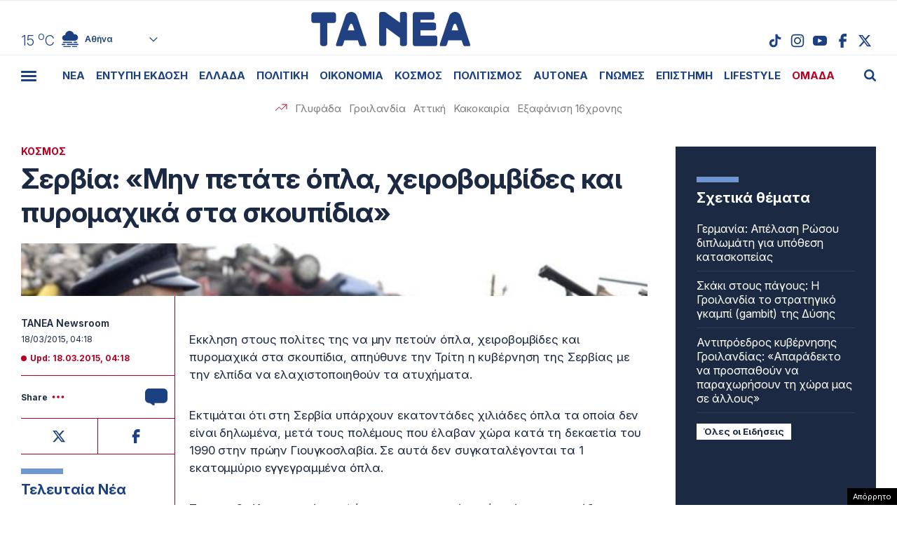

--- FILE ---
content_type: text/html; charset=UTF-8
request_url: https://www.tanea.gr/wp-content/themes/whsk_taneagr/weather_api.php
body_size: 449
content:
{"time":"202601221531","exp_time":"202601221831","cities":[{"cityName":"\u0391\u03b8\u03ae\u03bd\u03b1","cityCode":"Athens,GR","cityslug":"athensgr"},{"cityName":"\u0398\u03b5\u03c3\u03c3\u03b1\u03bb\u03bf\u03bd\u03af\u03ba\u03b7","cityCode":"Thessaloniki,GR","cityslug":"thessalonikigr"},{"cityName":"\u03a0\u03ac\u03c4\u03c1\u03b1","cityCode":"P\u00e1trai,GR","cityslug":"patragr"},{"cityName":"\u03a3\u03c0\u03ac\u03c1\u03c4\u03b7","cityCode":"Sparti,GR","cityslug":"spartigr"},{"cityName":"\u0399\u03c9\u03ac\u03bd\u03bd\u03b9\u03bd\u03b1","cityCode":"Ioannina,GR","cityslug":"ioanninagr"},{"cityName":"\u0397\u03c1\u03ac\u03ba\u03bb\u03b5\u03b9\u03bf","cityCode":"Heraklion,GR","cityslug":"herakliongr"},{"cityName":"\u039b\u03ac\u03c1\u03b9\u03c3\u03b1","cityCode":"Larissa,GR","cityslug":"larissagr"},{"cityName":"\u0392\u03cc\u03bb\u03bf\u03c2","cityCode":"Volos,GR","cityslug":"volosgr"},{"cityName":"\u039a\u03b1\u03b2\u03ac\u03bb\u03b1","cityCode":"Kavala,GR","cityslug":"kavalagr"},{"cityName":"\u0391\u03bb\u03b5\u03be\u03b1\u03bd\u03b4\u03c1\u03bf\u03cd\u03c0\u03bf\u03bb\u03b7","cityCode":"Alexandroupoli,GR","cityslug":"alexandroupoligr"},{"cityName":"\u03a3\u03ad\u03c1\u03c1\u03b5\u03c2","cityCode":"Serres,GR","cityslug":"serresgr"},{"cityName":"\u039a\u03b1\u03bb\u03b1\u03bc\u03ac\u03c4\u03b1","cityCode":"Kalamata,GR","cityslug":"kalamatagr"},{"cityName":"\u03a1\u03cc\u03b4\u03bf\u03c2","cityCode":"Rhodes,GR","cityslug":"rhodesgr"}],"weather":{"athensgr":{"temp_num":15,"temp_min":14,"temp_max":16,"temp_ico":"\/wp-content\/themes\/whsk_taneagr\/common\/imgs\/weather\/04d.svg"},"thessalonikigr":{"temp_num":9,"temp_min":8,"temp_max":10,"temp_ico":"\/wp-content\/themes\/whsk_taneagr\/common\/imgs\/weather\/04d.svg"},"patragr":{"temp_num":12,"temp_min":12,"temp_max":13,"temp_ico":"\/wp-content\/themes\/whsk_taneagr\/common\/imgs\/weather\/04d.svg"},"spartigr":{"temp_num":10,"temp_min":10,"temp_max":10,"temp_ico":"\/wp-content\/themes\/whsk_taneagr\/common\/imgs\/weather\/04d.svg"},"ioanninagr":{"temp_num":10,"temp_min":10,"temp_max":10,"temp_ico":"\/wp-content\/themes\/whsk_taneagr\/common\/imgs\/weather\/10d.svg"},"herakliongr":{"temp_num":15,"temp_min":15,"temp_max":18,"temp_ico":"\/wp-content\/themes\/whsk_taneagr\/common\/imgs\/weather\/02d.svg"},"larissagr":{"temp_num":8,"temp_min":8,"temp_max":8,"temp_ico":"\/wp-content\/themes\/whsk_taneagr\/common\/imgs\/weather\/10d.svg"},"volosgr":{"temp_num":8,"temp_min":6,"temp_max":8,"temp_ico":"\/wp-content\/themes\/whsk_taneagr\/common\/imgs\/weather\/04d.svg"},"kavalagr":{"temp_num":8,"temp_min":7,"temp_max":8,"temp_ico":"\/wp-content\/themes\/whsk_taneagr\/common\/imgs\/weather\/04d.svg"},"alexandroupoligr":{"temp_num":8,"temp_min":8,"temp_max":8,"temp_ico":"\/wp-content\/themes\/whsk_taneagr\/common\/imgs\/weather\/03d.svg"},"serresgr":{"temp_num":5,"temp_min":5,"temp_max":5,"temp_ico":"\/wp-content\/themes\/whsk_taneagr\/common\/imgs\/weather\/04d.svg"},"kalamatagr":{"temp_num":11,"temp_min":9,"temp_max":11,"temp_ico":"\/wp-content\/themes\/whsk_taneagr\/common\/imgs\/weather\/11d.svg"},"rhodesgr":{"temp_num":18,"temp_min":18,"temp_max":19,"temp_ico":"\/wp-content\/themes\/whsk_taneagr\/common\/imgs\/weather\/03d.svg"}}}

--- FILE ---
content_type: text/html; charset=utf-8
request_url: https://www.google.com/recaptcha/api2/anchor?ar=1&k=6LcvzzYUAAAAAM-7hY26OIp59EBA_BXz9lwgr1cY&co=aHR0cHM6Ly93d3cudGFuZWEuZ3I6NDQz&hl=en&v=PoyoqOPhxBO7pBk68S4YbpHZ&size=invisible&anchor-ms=20000&execute-ms=30000&cb=a9bq2ttittwx
body_size: 49323
content:
<!DOCTYPE HTML><html dir="ltr" lang="en"><head><meta http-equiv="Content-Type" content="text/html; charset=UTF-8">
<meta http-equiv="X-UA-Compatible" content="IE=edge">
<title>reCAPTCHA</title>
<style type="text/css">
/* cyrillic-ext */
@font-face {
  font-family: 'Roboto';
  font-style: normal;
  font-weight: 400;
  font-stretch: 100%;
  src: url(//fonts.gstatic.com/s/roboto/v48/KFO7CnqEu92Fr1ME7kSn66aGLdTylUAMa3GUBHMdazTgWw.woff2) format('woff2');
  unicode-range: U+0460-052F, U+1C80-1C8A, U+20B4, U+2DE0-2DFF, U+A640-A69F, U+FE2E-FE2F;
}
/* cyrillic */
@font-face {
  font-family: 'Roboto';
  font-style: normal;
  font-weight: 400;
  font-stretch: 100%;
  src: url(//fonts.gstatic.com/s/roboto/v48/KFO7CnqEu92Fr1ME7kSn66aGLdTylUAMa3iUBHMdazTgWw.woff2) format('woff2');
  unicode-range: U+0301, U+0400-045F, U+0490-0491, U+04B0-04B1, U+2116;
}
/* greek-ext */
@font-face {
  font-family: 'Roboto';
  font-style: normal;
  font-weight: 400;
  font-stretch: 100%;
  src: url(//fonts.gstatic.com/s/roboto/v48/KFO7CnqEu92Fr1ME7kSn66aGLdTylUAMa3CUBHMdazTgWw.woff2) format('woff2');
  unicode-range: U+1F00-1FFF;
}
/* greek */
@font-face {
  font-family: 'Roboto';
  font-style: normal;
  font-weight: 400;
  font-stretch: 100%;
  src: url(//fonts.gstatic.com/s/roboto/v48/KFO7CnqEu92Fr1ME7kSn66aGLdTylUAMa3-UBHMdazTgWw.woff2) format('woff2');
  unicode-range: U+0370-0377, U+037A-037F, U+0384-038A, U+038C, U+038E-03A1, U+03A3-03FF;
}
/* math */
@font-face {
  font-family: 'Roboto';
  font-style: normal;
  font-weight: 400;
  font-stretch: 100%;
  src: url(//fonts.gstatic.com/s/roboto/v48/KFO7CnqEu92Fr1ME7kSn66aGLdTylUAMawCUBHMdazTgWw.woff2) format('woff2');
  unicode-range: U+0302-0303, U+0305, U+0307-0308, U+0310, U+0312, U+0315, U+031A, U+0326-0327, U+032C, U+032F-0330, U+0332-0333, U+0338, U+033A, U+0346, U+034D, U+0391-03A1, U+03A3-03A9, U+03B1-03C9, U+03D1, U+03D5-03D6, U+03F0-03F1, U+03F4-03F5, U+2016-2017, U+2034-2038, U+203C, U+2040, U+2043, U+2047, U+2050, U+2057, U+205F, U+2070-2071, U+2074-208E, U+2090-209C, U+20D0-20DC, U+20E1, U+20E5-20EF, U+2100-2112, U+2114-2115, U+2117-2121, U+2123-214F, U+2190, U+2192, U+2194-21AE, U+21B0-21E5, U+21F1-21F2, U+21F4-2211, U+2213-2214, U+2216-22FF, U+2308-230B, U+2310, U+2319, U+231C-2321, U+2336-237A, U+237C, U+2395, U+239B-23B7, U+23D0, U+23DC-23E1, U+2474-2475, U+25AF, U+25B3, U+25B7, U+25BD, U+25C1, U+25CA, U+25CC, U+25FB, U+266D-266F, U+27C0-27FF, U+2900-2AFF, U+2B0E-2B11, U+2B30-2B4C, U+2BFE, U+3030, U+FF5B, U+FF5D, U+1D400-1D7FF, U+1EE00-1EEFF;
}
/* symbols */
@font-face {
  font-family: 'Roboto';
  font-style: normal;
  font-weight: 400;
  font-stretch: 100%;
  src: url(//fonts.gstatic.com/s/roboto/v48/KFO7CnqEu92Fr1ME7kSn66aGLdTylUAMaxKUBHMdazTgWw.woff2) format('woff2');
  unicode-range: U+0001-000C, U+000E-001F, U+007F-009F, U+20DD-20E0, U+20E2-20E4, U+2150-218F, U+2190, U+2192, U+2194-2199, U+21AF, U+21E6-21F0, U+21F3, U+2218-2219, U+2299, U+22C4-22C6, U+2300-243F, U+2440-244A, U+2460-24FF, U+25A0-27BF, U+2800-28FF, U+2921-2922, U+2981, U+29BF, U+29EB, U+2B00-2BFF, U+4DC0-4DFF, U+FFF9-FFFB, U+10140-1018E, U+10190-1019C, U+101A0, U+101D0-101FD, U+102E0-102FB, U+10E60-10E7E, U+1D2C0-1D2D3, U+1D2E0-1D37F, U+1F000-1F0FF, U+1F100-1F1AD, U+1F1E6-1F1FF, U+1F30D-1F30F, U+1F315, U+1F31C, U+1F31E, U+1F320-1F32C, U+1F336, U+1F378, U+1F37D, U+1F382, U+1F393-1F39F, U+1F3A7-1F3A8, U+1F3AC-1F3AF, U+1F3C2, U+1F3C4-1F3C6, U+1F3CA-1F3CE, U+1F3D4-1F3E0, U+1F3ED, U+1F3F1-1F3F3, U+1F3F5-1F3F7, U+1F408, U+1F415, U+1F41F, U+1F426, U+1F43F, U+1F441-1F442, U+1F444, U+1F446-1F449, U+1F44C-1F44E, U+1F453, U+1F46A, U+1F47D, U+1F4A3, U+1F4B0, U+1F4B3, U+1F4B9, U+1F4BB, U+1F4BF, U+1F4C8-1F4CB, U+1F4D6, U+1F4DA, U+1F4DF, U+1F4E3-1F4E6, U+1F4EA-1F4ED, U+1F4F7, U+1F4F9-1F4FB, U+1F4FD-1F4FE, U+1F503, U+1F507-1F50B, U+1F50D, U+1F512-1F513, U+1F53E-1F54A, U+1F54F-1F5FA, U+1F610, U+1F650-1F67F, U+1F687, U+1F68D, U+1F691, U+1F694, U+1F698, U+1F6AD, U+1F6B2, U+1F6B9-1F6BA, U+1F6BC, U+1F6C6-1F6CF, U+1F6D3-1F6D7, U+1F6E0-1F6EA, U+1F6F0-1F6F3, U+1F6F7-1F6FC, U+1F700-1F7FF, U+1F800-1F80B, U+1F810-1F847, U+1F850-1F859, U+1F860-1F887, U+1F890-1F8AD, U+1F8B0-1F8BB, U+1F8C0-1F8C1, U+1F900-1F90B, U+1F93B, U+1F946, U+1F984, U+1F996, U+1F9E9, U+1FA00-1FA6F, U+1FA70-1FA7C, U+1FA80-1FA89, U+1FA8F-1FAC6, U+1FACE-1FADC, U+1FADF-1FAE9, U+1FAF0-1FAF8, U+1FB00-1FBFF;
}
/* vietnamese */
@font-face {
  font-family: 'Roboto';
  font-style: normal;
  font-weight: 400;
  font-stretch: 100%;
  src: url(//fonts.gstatic.com/s/roboto/v48/KFO7CnqEu92Fr1ME7kSn66aGLdTylUAMa3OUBHMdazTgWw.woff2) format('woff2');
  unicode-range: U+0102-0103, U+0110-0111, U+0128-0129, U+0168-0169, U+01A0-01A1, U+01AF-01B0, U+0300-0301, U+0303-0304, U+0308-0309, U+0323, U+0329, U+1EA0-1EF9, U+20AB;
}
/* latin-ext */
@font-face {
  font-family: 'Roboto';
  font-style: normal;
  font-weight: 400;
  font-stretch: 100%;
  src: url(//fonts.gstatic.com/s/roboto/v48/KFO7CnqEu92Fr1ME7kSn66aGLdTylUAMa3KUBHMdazTgWw.woff2) format('woff2');
  unicode-range: U+0100-02BA, U+02BD-02C5, U+02C7-02CC, U+02CE-02D7, U+02DD-02FF, U+0304, U+0308, U+0329, U+1D00-1DBF, U+1E00-1E9F, U+1EF2-1EFF, U+2020, U+20A0-20AB, U+20AD-20C0, U+2113, U+2C60-2C7F, U+A720-A7FF;
}
/* latin */
@font-face {
  font-family: 'Roboto';
  font-style: normal;
  font-weight: 400;
  font-stretch: 100%;
  src: url(//fonts.gstatic.com/s/roboto/v48/KFO7CnqEu92Fr1ME7kSn66aGLdTylUAMa3yUBHMdazQ.woff2) format('woff2');
  unicode-range: U+0000-00FF, U+0131, U+0152-0153, U+02BB-02BC, U+02C6, U+02DA, U+02DC, U+0304, U+0308, U+0329, U+2000-206F, U+20AC, U+2122, U+2191, U+2193, U+2212, U+2215, U+FEFF, U+FFFD;
}
/* cyrillic-ext */
@font-face {
  font-family: 'Roboto';
  font-style: normal;
  font-weight: 500;
  font-stretch: 100%;
  src: url(//fonts.gstatic.com/s/roboto/v48/KFO7CnqEu92Fr1ME7kSn66aGLdTylUAMa3GUBHMdazTgWw.woff2) format('woff2');
  unicode-range: U+0460-052F, U+1C80-1C8A, U+20B4, U+2DE0-2DFF, U+A640-A69F, U+FE2E-FE2F;
}
/* cyrillic */
@font-face {
  font-family: 'Roboto';
  font-style: normal;
  font-weight: 500;
  font-stretch: 100%;
  src: url(//fonts.gstatic.com/s/roboto/v48/KFO7CnqEu92Fr1ME7kSn66aGLdTylUAMa3iUBHMdazTgWw.woff2) format('woff2');
  unicode-range: U+0301, U+0400-045F, U+0490-0491, U+04B0-04B1, U+2116;
}
/* greek-ext */
@font-face {
  font-family: 'Roboto';
  font-style: normal;
  font-weight: 500;
  font-stretch: 100%;
  src: url(//fonts.gstatic.com/s/roboto/v48/KFO7CnqEu92Fr1ME7kSn66aGLdTylUAMa3CUBHMdazTgWw.woff2) format('woff2');
  unicode-range: U+1F00-1FFF;
}
/* greek */
@font-face {
  font-family: 'Roboto';
  font-style: normal;
  font-weight: 500;
  font-stretch: 100%;
  src: url(//fonts.gstatic.com/s/roboto/v48/KFO7CnqEu92Fr1ME7kSn66aGLdTylUAMa3-UBHMdazTgWw.woff2) format('woff2');
  unicode-range: U+0370-0377, U+037A-037F, U+0384-038A, U+038C, U+038E-03A1, U+03A3-03FF;
}
/* math */
@font-face {
  font-family: 'Roboto';
  font-style: normal;
  font-weight: 500;
  font-stretch: 100%;
  src: url(//fonts.gstatic.com/s/roboto/v48/KFO7CnqEu92Fr1ME7kSn66aGLdTylUAMawCUBHMdazTgWw.woff2) format('woff2');
  unicode-range: U+0302-0303, U+0305, U+0307-0308, U+0310, U+0312, U+0315, U+031A, U+0326-0327, U+032C, U+032F-0330, U+0332-0333, U+0338, U+033A, U+0346, U+034D, U+0391-03A1, U+03A3-03A9, U+03B1-03C9, U+03D1, U+03D5-03D6, U+03F0-03F1, U+03F4-03F5, U+2016-2017, U+2034-2038, U+203C, U+2040, U+2043, U+2047, U+2050, U+2057, U+205F, U+2070-2071, U+2074-208E, U+2090-209C, U+20D0-20DC, U+20E1, U+20E5-20EF, U+2100-2112, U+2114-2115, U+2117-2121, U+2123-214F, U+2190, U+2192, U+2194-21AE, U+21B0-21E5, U+21F1-21F2, U+21F4-2211, U+2213-2214, U+2216-22FF, U+2308-230B, U+2310, U+2319, U+231C-2321, U+2336-237A, U+237C, U+2395, U+239B-23B7, U+23D0, U+23DC-23E1, U+2474-2475, U+25AF, U+25B3, U+25B7, U+25BD, U+25C1, U+25CA, U+25CC, U+25FB, U+266D-266F, U+27C0-27FF, U+2900-2AFF, U+2B0E-2B11, U+2B30-2B4C, U+2BFE, U+3030, U+FF5B, U+FF5D, U+1D400-1D7FF, U+1EE00-1EEFF;
}
/* symbols */
@font-face {
  font-family: 'Roboto';
  font-style: normal;
  font-weight: 500;
  font-stretch: 100%;
  src: url(//fonts.gstatic.com/s/roboto/v48/KFO7CnqEu92Fr1ME7kSn66aGLdTylUAMaxKUBHMdazTgWw.woff2) format('woff2');
  unicode-range: U+0001-000C, U+000E-001F, U+007F-009F, U+20DD-20E0, U+20E2-20E4, U+2150-218F, U+2190, U+2192, U+2194-2199, U+21AF, U+21E6-21F0, U+21F3, U+2218-2219, U+2299, U+22C4-22C6, U+2300-243F, U+2440-244A, U+2460-24FF, U+25A0-27BF, U+2800-28FF, U+2921-2922, U+2981, U+29BF, U+29EB, U+2B00-2BFF, U+4DC0-4DFF, U+FFF9-FFFB, U+10140-1018E, U+10190-1019C, U+101A0, U+101D0-101FD, U+102E0-102FB, U+10E60-10E7E, U+1D2C0-1D2D3, U+1D2E0-1D37F, U+1F000-1F0FF, U+1F100-1F1AD, U+1F1E6-1F1FF, U+1F30D-1F30F, U+1F315, U+1F31C, U+1F31E, U+1F320-1F32C, U+1F336, U+1F378, U+1F37D, U+1F382, U+1F393-1F39F, U+1F3A7-1F3A8, U+1F3AC-1F3AF, U+1F3C2, U+1F3C4-1F3C6, U+1F3CA-1F3CE, U+1F3D4-1F3E0, U+1F3ED, U+1F3F1-1F3F3, U+1F3F5-1F3F7, U+1F408, U+1F415, U+1F41F, U+1F426, U+1F43F, U+1F441-1F442, U+1F444, U+1F446-1F449, U+1F44C-1F44E, U+1F453, U+1F46A, U+1F47D, U+1F4A3, U+1F4B0, U+1F4B3, U+1F4B9, U+1F4BB, U+1F4BF, U+1F4C8-1F4CB, U+1F4D6, U+1F4DA, U+1F4DF, U+1F4E3-1F4E6, U+1F4EA-1F4ED, U+1F4F7, U+1F4F9-1F4FB, U+1F4FD-1F4FE, U+1F503, U+1F507-1F50B, U+1F50D, U+1F512-1F513, U+1F53E-1F54A, U+1F54F-1F5FA, U+1F610, U+1F650-1F67F, U+1F687, U+1F68D, U+1F691, U+1F694, U+1F698, U+1F6AD, U+1F6B2, U+1F6B9-1F6BA, U+1F6BC, U+1F6C6-1F6CF, U+1F6D3-1F6D7, U+1F6E0-1F6EA, U+1F6F0-1F6F3, U+1F6F7-1F6FC, U+1F700-1F7FF, U+1F800-1F80B, U+1F810-1F847, U+1F850-1F859, U+1F860-1F887, U+1F890-1F8AD, U+1F8B0-1F8BB, U+1F8C0-1F8C1, U+1F900-1F90B, U+1F93B, U+1F946, U+1F984, U+1F996, U+1F9E9, U+1FA00-1FA6F, U+1FA70-1FA7C, U+1FA80-1FA89, U+1FA8F-1FAC6, U+1FACE-1FADC, U+1FADF-1FAE9, U+1FAF0-1FAF8, U+1FB00-1FBFF;
}
/* vietnamese */
@font-face {
  font-family: 'Roboto';
  font-style: normal;
  font-weight: 500;
  font-stretch: 100%;
  src: url(//fonts.gstatic.com/s/roboto/v48/KFO7CnqEu92Fr1ME7kSn66aGLdTylUAMa3OUBHMdazTgWw.woff2) format('woff2');
  unicode-range: U+0102-0103, U+0110-0111, U+0128-0129, U+0168-0169, U+01A0-01A1, U+01AF-01B0, U+0300-0301, U+0303-0304, U+0308-0309, U+0323, U+0329, U+1EA0-1EF9, U+20AB;
}
/* latin-ext */
@font-face {
  font-family: 'Roboto';
  font-style: normal;
  font-weight: 500;
  font-stretch: 100%;
  src: url(//fonts.gstatic.com/s/roboto/v48/KFO7CnqEu92Fr1ME7kSn66aGLdTylUAMa3KUBHMdazTgWw.woff2) format('woff2');
  unicode-range: U+0100-02BA, U+02BD-02C5, U+02C7-02CC, U+02CE-02D7, U+02DD-02FF, U+0304, U+0308, U+0329, U+1D00-1DBF, U+1E00-1E9F, U+1EF2-1EFF, U+2020, U+20A0-20AB, U+20AD-20C0, U+2113, U+2C60-2C7F, U+A720-A7FF;
}
/* latin */
@font-face {
  font-family: 'Roboto';
  font-style: normal;
  font-weight: 500;
  font-stretch: 100%;
  src: url(//fonts.gstatic.com/s/roboto/v48/KFO7CnqEu92Fr1ME7kSn66aGLdTylUAMa3yUBHMdazQ.woff2) format('woff2');
  unicode-range: U+0000-00FF, U+0131, U+0152-0153, U+02BB-02BC, U+02C6, U+02DA, U+02DC, U+0304, U+0308, U+0329, U+2000-206F, U+20AC, U+2122, U+2191, U+2193, U+2212, U+2215, U+FEFF, U+FFFD;
}
/* cyrillic-ext */
@font-face {
  font-family: 'Roboto';
  font-style: normal;
  font-weight: 900;
  font-stretch: 100%;
  src: url(//fonts.gstatic.com/s/roboto/v48/KFO7CnqEu92Fr1ME7kSn66aGLdTylUAMa3GUBHMdazTgWw.woff2) format('woff2');
  unicode-range: U+0460-052F, U+1C80-1C8A, U+20B4, U+2DE0-2DFF, U+A640-A69F, U+FE2E-FE2F;
}
/* cyrillic */
@font-face {
  font-family: 'Roboto';
  font-style: normal;
  font-weight: 900;
  font-stretch: 100%;
  src: url(//fonts.gstatic.com/s/roboto/v48/KFO7CnqEu92Fr1ME7kSn66aGLdTylUAMa3iUBHMdazTgWw.woff2) format('woff2');
  unicode-range: U+0301, U+0400-045F, U+0490-0491, U+04B0-04B1, U+2116;
}
/* greek-ext */
@font-face {
  font-family: 'Roboto';
  font-style: normal;
  font-weight: 900;
  font-stretch: 100%;
  src: url(//fonts.gstatic.com/s/roboto/v48/KFO7CnqEu92Fr1ME7kSn66aGLdTylUAMa3CUBHMdazTgWw.woff2) format('woff2');
  unicode-range: U+1F00-1FFF;
}
/* greek */
@font-face {
  font-family: 'Roboto';
  font-style: normal;
  font-weight: 900;
  font-stretch: 100%;
  src: url(//fonts.gstatic.com/s/roboto/v48/KFO7CnqEu92Fr1ME7kSn66aGLdTylUAMa3-UBHMdazTgWw.woff2) format('woff2');
  unicode-range: U+0370-0377, U+037A-037F, U+0384-038A, U+038C, U+038E-03A1, U+03A3-03FF;
}
/* math */
@font-face {
  font-family: 'Roboto';
  font-style: normal;
  font-weight: 900;
  font-stretch: 100%;
  src: url(//fonts.gstatic.com/s/roboto/v48/KFO7CnqEu92Fr1ME7kSn66aGLdTylUAMawCUBHMdazTgWw.woff2) format('woff2');
  unicode-range: U+0302-0303, U+0305, U+0307-0308, U+0310, U+0312, U+0315, U+031A, U+0326-0327, U+032C, U+032F-0330, U+0332-0333, U+0338, U+033A, U+0346, U+034D, U+0391-03A1, U+03A3-03A9, U+03B1-03C9, U+03D1, U+03D5-03D6, U+03F0-03F1, U+03F4-03F5, U+2016-2017, U+2034-2038, U+203C, U+2040, U+2043, U+2047, U+2050, U+2057, U+205F, U+2070-2071, U+2074-208E, U+2090-209C, U+20D0-20DC, U+20E1, U+20E5-20EF, U+2100-2112, U+2114-2115, U+2117-2121, U+2123-214F, U+2190, U+2192, U+2194-21AE, U+21B0-21E5, U+21F1-21F2, U+21F4-2211, U+2213-2214, U+2216-22FF, U+2308-230B, U+2310, U+2319, U+231C-2321, U+2336-237A, U+237C, U+2395, U+239B-23B7, U+23D0, U+23DC-23E1, U+2474-2475, U+25AF, U+25B3, U+25B7, U+25BD, U+25C1, U+25CA, U+25CC, U+25FB, U+266D-266F, U+27C0-27FF, U+2900-2AFF, U+2B0E-2B11, U+2B30-2B4C, U+2BFE, U+3030, U+FF5B, U+FF5D, U+1D400-1D7FF, U+1EE00-1EEFF;
}
/* symbols */
@font-face {
  font-family: 'Roboto';
  font-style: normal;
  font-weight: 900;
  font-stretch: 100%;
  src: url(//fonts.gstatic.com/s/roboto/v48/KFO7CnqEu92Fr1ME7kSn66aGLdTylUAMaxKUBHMdazTgWw.woff2) format('woff2');
  unicode-range: U+0001-000C, U+000E-001F, U+007F-009F, U+20DD-20E0, U+20E2-20E4, U+2150-218F, U+2190, U+2192, U+2194-2199, U+21AF, U+21E6-21F0, U+21F3, U+2218-2219, U+2299, U+22C4-22C6, U+2300-243F, U+2440-244A, U+2460-24FF, U+25A0-27BF, U+2800-28FF, U+2921-2922, U+2981, U+29BF, U+29EB, U+2B00-2BFF, U+4DC0-4DFF, U+FFF9-FFFB, U+10140-1018E, U+10190-1019C, U+101A0, U+101D0-101FD, U+102E0-102FB, U+10E60-10E7E, U+1D2C0-1D2D3, U+1D2E0-1D37F, U+1F000-1F0FF, U+1F100-1F1AD, U+1F1E6-1F1FF, U+1F30D-1F30F, U+1F315, U+1F31C, U+1F31E, U+1F320-1F32C, U+1F336, U+1F378, U+1F37D, U+1F382, U+1F393-1F39F, U+1F3A7-1F3A8, U+1F3AC-1F3AF, U+1F3C2, U+1F3C4-1F3C6, U+1F3CA-1F3CE, U+1F3D4-1F3E0, U+1F3ED, U+1F3F1-1F3F3, U+1F3F5-1F3F7, U+1F408, U+1F415, U+1F41F, U+1F426, U+1F43F, U+1F441-1F442, U+1F444, U+1F446-1F449, U+1F44C-1F44E, U+1F453, U+1F46A, U+1F47D, U+1F4A3, U+1F4B0, U+1F4B3, U+1F4B9, U+1F4BB, U+1F4BF, U+1F4C8-1F4CB, U+1F4D6, U+1F4DA, U+1F4DF, U+1F4E3-1F4E6, U+1F4EA-1F4ED, U+1F4F7, U+1F4F9-1F4FB, U+1F4FD-1F4FE, U+1F503, U+1F507-1F50B, U+1F50D, U+1F512-1F513, U+1F53E-1F54A, U+1F54F-1F5FA, U+1F610, U+1F650-1F67F, U+1F687, U+1F68D, U+1F691, U+1F694, U+1F698, U+1F6AD, U+1F6B2, U+1F6B9-1F6BA, U+1F6BC, U+1F6C6-1F6CF, U+1F6D3-1F6D7, U+1F6E0-1F6EA, U+1F6F0-1F6F3, U+1F6F7-1F6FC, U+1F700-1F7FF, U+1F800-1F80B, U+1F810-1F847, U+1F850-1F859, U+1F860-1F887, U+1F890-1F8AD, U+1F8B0-1F8BB, U+1F8C0-1F8C1, U+1F900-1F90B, U+1F93B, U+1F946, U+1F984, U+1F996, U+1F9E9, U+1FA00-1FA6F, U+1FA70-1FA7C, U+1FA80-1FA89, U+1FA8F-1FAC6, U+1FACE-1FADC, U+1FADF-1FAE9, U+1FAF0-1FAF8, U+1FB00-1FBFF;
}
/* vietnamese */
@font-face {
  font-family: 'Roboto';
  font-style: normal;
  font-weight: 900;
  font-stretch: 100%;
  src: url(//fonts.gstatic.com/s/roboto/v48/KFO7CnqEu92Fr1ME7kSn66aGLdTylUAMa3OUBHMdazTgWw.woff2) format('woff2');
  unicode-range: U+0102-0103, U+0110-0111, U+0128-0129, U+0168-0169, U+01A0-01A1, U+01AF-01B0, U+0300-0301, U+0303-0304, U+0308-0309, U+0323, U+0329, U+1EA0-1EF9, U+20AB;
}
/* latin-ext */
@font-face {
  font-family: 'Roboto';
  font-style: normal;
  font-weight: 900;
  font-stretch: 100%;
  src: url(//fonts.gstatic.com/s/roboto/v48/KFO7CnqEu92Fr1ME7kSn66aGLdTylUAMa3KUBHMdazTgWw.woff2) format('woff2');
  unicode-range: U+0100-02BA, U+02BD-02C5, U+02C7-02CC, U+02CE-02D7, U+02DD-02FF, U+0304, U+0308, U+0329, U+1D00-1DBF, U+1E00-1E9F, U+1EF2-1EFF, U+2020, U+20A0-20AB, U+20AD-20C0, U+2113, U+2C60-2C7F, U+A720-A7FF;
}
/* latin */
@font-face {
  font-family: 'Roboto';
  font-style: normal;
  font-weight: 900;
  font-stretch: 100%;
  src: url(//fonts.gstatic.com/s/roboto/v48/KFO7CnqEu92Fr1ME7kSn66aGLdTylUAMa3yUBHMdazQ.woff2) format('woff2');
  unicode-range: U+0000-00FF, U+0131, U+0152-0153, U+02BB-02BC, U+02C6, U+02DA, U+02DC, U+0304, U+0308, U+0329, U+2000-206F, U+20AC, U+2122, U+2191, U+2193, U+2212, U+2215, U+FEFF, U+FFFD;
}

</style>
<link rel="stylesheet" type="text/css" href="https://www.gstatic.com/recaptcha/releases/PoyoqOPhxBO7pBk68S4YbpHZ/styles__ltr.css">
<script nonce="lE6avsKbW5Rd6fpuHVMR8A" type="text/javascript">window['__recaptcha_api'] = 'https://www.google.com/recaptcha/api2/';</script>
<script type="text/javascript" src="https://www.gstatic.com/recaptcha/releases/PoyoqOPhxBO7pBk68S4YbpHZ/recaptcha__en.js" nonce="lE6avsKbW5Rd6fpuHVMR8A">
      
    </script></head>
<body><div id="rc-anchor-alert" class="rc-anchor-alert"></div>
<input type="hidden" id="recaptcha-token" value="[base64]">
<script type="text/javascript" nonce="lE6avsKbW5Rd6fpuHVMR8A">
      recaptcha.anchor.Main.init("[\x22ainput\x22,[\x22bgdata\x22,\x22\x22,\[base64]/[base64]/[base64]/[base64]/[base64]/UltsKytdPUU6KEU8MjA0OD9SW2wrK109RT4+NnwxOTI6KChFJjY0NTEyKT09NTUyOTYmJk0rMTxjLmxlbmd0aCYmKGMuY2hhckNvZGVBdChNKzEpJjY0NTEyKT09NTYzMjA/[base64]/[base64]/[base64]/[base64]/[base64]/[base64]/[base64]\x22,\[base64]\\u003d\\u003d\x22,\x22FMKnYw7DmMKlK13CtcKbJMOBPnbDvsKHw4B4BcKXw5F4wprDoFRnw77Ct17Dsl/Ck8K8w6PClCZYGsOCw44zZQXCh8K6I3Q1w7QQG8OPfj18QsOywrl1VMKQw6vDnl/[base64]/Dn8OHwp7CtcOecgg3w7/CpMOhw4XDoBgPNAtEw4/DjcOlCm/DpEPDvsOoRUjCs8ODbMK9wrXDp8Ofw4zCnMKJwo1Bw6c9wqd7w4LDpl3CpH7DsnrDi8K9w4PDhxVBwrZNV8K9OsKcJsOkwoPCl8KXTcKgwqFFJW50LcKXL8OCw7oVwqZPQsK7wqALUCtCw55GWMK0wrkXw7HDtU9rWAPDtcOjwq/Co8OyOSDCmsOmwqYfwqErw690J8O2ZmlCKsO9QcKwC8O9LQrCvlsFw5PDkVc1w5BjwpYuw6DCtHsmLcO3wqLDjkg0w6XCqFzCncKHBm3Dl8OEDVhxTVkRDMKqwoPDtXPCnMOow43DskHDrcOyRBfDiRBCwqhLw65lwrzCgMKMwog6IMKVSR/CnC/Cqi/CogDDiVclw5/DmcKuOjIew6AXfMO9wqo6Y8O5TWZnQMOUB8OFSMOWwp7CnGzCm2wuB8OMEQjCqsKLwojDv2VDwqR9HsOeLcOfw7HDog5sw4HDhkpGw6DCiMKGwrDDrcOawpnCnVzDtBJHw5/CqzXCo8KAB3wBw5nDlMKVPnbCj8KXw4UWOH7DvnTCnMK/wrLCmx4LwrPCujzCtMOxw54swo4Hw7/DoAMeFsKAw7bDj2gdFcOfZcKkHQ7DisKISCzCgcK6w70rwok1LQHCisOEwq0/R8OcwqA/a8O8W8OwPMORCTZSw68hwoFKw7jDo3vDuTPChsOfwpvCoMK/KsKHw5bCggnDmcOlZcOHXGs1CywjOsKBwo3CuxIZw7HCuUfCsAfCiAAowpLDh8Knw4RRGnQlw6TCunDDssKmDnkawrBscMKZw5QYwo5xw7TDvHXDgHRMw5UFwrE4w4rDgsKUwpnDsMK5w5EMOcKgw4XCtwLCmcOqeVPCh0LCg8O5QA7CtsKfSFLCrsOWwqMRJCokwp/Dqj8XDcOGWcOwwqzCkxjDjsKbd8OiwrXDrldHOyLCsT7DjMK5wppnwqDCpMOEwoXDnzTDhsKPw4TCmzwRwo/CghHDpcKDCyMCBzTCisOwYCbCtMKCwo8Yw7/CphUhw7xKw4zCqlLCosOmw6rChsOaHsOLX8OeNsOiS8Ktw7NhfsOHwpXDsEddfcO+YMKdbMOFHMOMAD3CpMKfwrA0dgbCowvDucOqw4vCsxcDwpNhwoTDpAPCt3tGwoLDisK4w4/[base64]/Uhspw5HCr8KEwofDq0PDvhnDj3BZw51twptJwrjCiAl8wrvCthQxG8K1woduwonCgcKYw5s+wq4xI8KwfGvDhypxFMKBIB8bwp3DpcODUMOWLV4Jw7IcRMKzMMKEw4hXw77CjsO2fjM4w4NlwrvCviDCr8O0asOJGyXDoMO3wqUNw74cw7bCi1fDqndkwoYvKTjDswg/[base64]/[base64]/ClcOvw6BDdMO/[base64]/Cm8O1wrkyT1LDvMOMwqPDuMK9woZiwpnDrSQoU2DDjRvCv3B5R1bDmQ49wqfCjgozPcOrW31WcMKswobDl8Kcw6/[base64]/DsMKQw6TDuMKQP8O2wrTDoUnCtMOUw5vDjB3DqmrCvsOFUsK7w4olbT8NwoseLzcbwoTDm8KMwofDo8Kewq7CnsKdwrEJPcOKw7/[base64]/[base64]/Dm8KSQDFhPz7CucKfwroEwoQVNcKnSsOKw6LCvsOlZ0lvwp1xfsOiP8K2w7/[base64]/w6xiw5xJPHV/[base64]/Dt0dmTcOJwpTDqAh1w65nQ8OowojChMKjwrV5L8KQAixWwr/Dn8KHVcKMcsKkH8OxwrMxw6TCiGM6w7srUzwgwpTDl8OdwoPCsFB5R8O+w73DtcK5QMOPIMOPWyIiw75Tw7jCncK5w5LDg8OLLsO3wpZOwqQJTcOwwpvCkwpOY8OfLcOzwpJkEmnDgEzDvA3DjkDDncKKw7V6w5nDvsO8w65TSxzCiR/[base64]/DoBHDnkbDsjXDn8O7w7AsfkDCvEZDBsKlw4Q/w5XDqcKqwqczw6UZCcOtJMKqwph+GcKCwpjCnsKtw7FPw5p6w5ESw4BQBsOTwp5ONxfCm14/[base64]/DiMOiUANkciknwpJXwp3DqMKhwrdHw7PDiQMww5/Cl8OlwqPDr8Oywr/CtcKuEsOGMsKZUn0cX8OZccKwV8Kswr8JwpFnQA84f8Kiw7oYX8OMwr3Dk8O8w6c/FxXCpcOrJcKwwqTCrzfChy0AwrNnwrxywrJidcOUS8OnwqkhQXvDmXjCpXTCu8OVVD1TbD8bw5bDnk1/H8KAwp5YwqMGwqDDi03Dg8O+N8KIacKlOsOSwqkBwoghWk0cLmpUwp4aw5Qbw6U0MR7CksKYccK6wotvwqnCpsOmwrHClj8XwqrCqcK9e8KawofDs8OsLkvDigPDvcKGwrrCrcKPScOlQj/CscOnw53DhF3ClsKsADrClcOIaUcYwrIpw6nDh3/DrjbDnMKzw7I8AUTCtnfDicKlfMOwVcOvacOzXDfDi158woV5Q8OyAwBVVgRbwqjChMKdDEHDnMO7w4LClsOURUI8Wi/DucK2R8OFQwAHB2RxwprChxxZw6TDu8O4IAk2w6zCkMKuwqF2w44Hw47CtXVJw7UOCjoVw4nDv8Knw5bCimHDi0xKdMKxe8OpwobDnsKww6cHMiZ5ICkAU8OISsKNKcKIBEPCk8KLZsK/CsKFwpbDgjzCtQA2URk+w5LDtcKTFQvChcKTL13ClMKiTQDDgBvDn27DhwvCvMK8w5kRw6rCjHpCQX7CicOgLMKgwq1sKljCh8KUKTc7wqsgPCA2P2sfw7/CtMOAwphdwp/DhsOzH8KeX8K5OHXCjMKTHMKSRMOvwotZBSPCgcOgR8OkBMKqw7F/Ohglw6nDiFNwSMOaw7PCi8KDwpRrwrbCliRgXhxzEsK1B8KXw6UOwohrScKaV3pMwq3CuW/DjV3CqsK5w6rClMOcwocDw5o9TcO4w5vDi8Krck/[base64]/DpsKte8K0w4DCjcOywrI9wq/CozlVPXTCl8OMw73DjyvCj8KXw44Qd8O7FsOFFcKjw7czwp7Dk3fCpwfCp1XDk1jDni/DhMKkwrd7w4rDjsOEw6VQw6lQw7oBw4U7w73DgcOUdEvDuW3ChA7CpMKRSsKlfMOGL8OCc8KFGMKIOVt7GTfCicO9MMOdwq1SHR0sC8OgwqdCfMOsOsOHMMKawpTDiMOtwoIta8OMMCXCtjTDu07CrXnCsUlewpQXRHYLb8KewqTDpVvDiTYFw6fCj1/[base64]/AmJpwq3CrMO6w7ZKeh1gwrbCqHLDsMKmJjLCqsOLwrPCiMKawp3DncKVwpstw7jCgHvCpzLCqFDDmMKIDT/DgcKNBcOMTsOSUXVbw57Dl2nChwwTw6DCjMOhwr1/bMKnLAwpE8KSw5gxwqHDhMO7N8KhRD97wo/[base64]/Do8KAD0MzOzXCnHXDicKzw4nDgnXDgHxjw7pMUyB/JEBgVsKfwo/[base64]/[base64]/w77CnHQlw58qw4nDj8OuJMKxw5HCty1Mw5cWP28iw7rCucKiw6/Dj8KtZGbDomvCv8KqSjk0HlHDisKgIsO8FTFzOR4oCiDDocODPCAUDEwrwpXDmB3Cv8Kuw5Rzwr3CpngYwpdUwqhdRGzDgcOhC8Kwwo/Cq8Kfe8OCccOxFjtIOAtPOChbwp7Cn3PCnFA9YRfDpcKGJE3DlcKgZHfCoioOacKNQCXDl8KpwpfCrB8Jd8KFQMOMwoMWw7TCqcODYSQbwrjCocOJw7Uuaj3ClMKLw4lrw6HChsOWOMOsTDhIworCkMO+w5YvwrTCsVDCghI3McKGwro/[base64]/DjVLDo24Sw5A3L1zDn8KSwq7DosOuB8KIWMOjfsKPeMOgOEJZw40LA0ApwqbCvMONcBnCssKqVcOwwpEAw6I0asOXwrfDkcKACMOIFX/DusOIGjFPYXXCjW4Xw5skwrHDhMKMQMK4N8KGwqkOw6EmHFITFATCvsK+wqvDisKIGlt0CcOURR4nw69PNUpXIsOQEsOpJxPCqT/CkzxowqzCm1bDix3Cq3N2w50PTjIFUsKSUsKwFh50Jx9zHMO5wrjDsR3DlcOVw6DDlnbCjcKWwphvGl7CgcOnEsKvbTVow4ckw5TDh8KqwrHDscK7w6FdD8Odw6VaLsOVAnNnZEDCn2nChhTDpMKZw6DChcOvwo/Cly8fPMOvbRjDrcOswpcvPE7DpXPDpFHDnsK+wozDjMORw5x4KGfCii3CqWBpCMKrwoPDmTHCgEjComdNMsO0wrQiBwAIPcKYw4YXw6rChMOXw4dWwpbDgiciwrDCmU/[base64]/CicK8wqLClMKpQ8O+w4JNwr1jwqLDusOQeWZcRF13wqNcwqUZwoTCicKDw5HDjy/CpEzDssKOBS/Ct8KOAcOpP8KFZsKWOyvDocOuw5M/[base64]/CoBjCrMK5w5wuw7t7wpHCtgfCsMOCw5/CuMO9XUIQw5bCiUTCpcK3WCvDjcO3L8K0wpjChgfCn8OCAsOiOmHDgH9PwqnDq8KMTMOTw7jChcO3w4PCqgwLw5zDlywbwqNgwq5mwozCv8OXFmHDog1aHBgZYWR/aMKFw6IpPMOWwqk4w4PDk8OaGsKKwrZyCXkHw6VZPBZXw44PO8OJGVkywr/Dm8KIwrg1WsOAOsOkw4XCrsKLwqtzwo7DjcKlDcKWw7jDpmrCuQsPSsOmHAfDrGvCth05blXDp8KJwoFJwplcbsO1EivCgcOhwpjDv8OxTV3DocOQwoNBwrJDFFxyIMOgYS5SwqDCvsOaFDwpGCRaBcKOWcO2ARfCuRwrBsKvM8O4SnUyw77DmcKxMMOfw4xvUV/CoUlQZxTCvcOYwr3DuSvCgFrDpFHDuMKrSS53TMOTWCB2wpskwrzCp8K8IsKdLsO5GSBLwqDCkncRYcKpw5TCg8OYM8KWw4/[base64]/DiMKxXg/CugVgUsKrImPDv8KRwpVjTcKkwqVXw4HDm8O5JCcyw5vCn8O5Fl47w7rDmQXDrGDDnMOABsODJSoPw7HDoyLCqhrDtytsw4NeKsKcwpfDvRBMwoVqwokPZ8OswoUlAy/CvTnCisKpw4peAcKSw49FwrVnwr9Bw4t/wpcNw6vCj8K8MF/Cl1x5w5M2wqPDhAHDqU9ww5Niwrldw58OwoPDhwkjd8K6fcOQw6LCgcOEw65jwqvDkcOlwpHDolsuwrwhw4PDiX3CmGHDqwXCm3bCjsOEw4/Ds8OrX0RrwrkKwqHDo3DDkcKWwqbDt0ZCGXnCv8O/eHheNMOGSVkLwqzDoGLCocKLCS/CucK/AMO/w6nCvsOww6LDqMK4wrrCqksYwok7LcKGw4gYwpBRw5LDoSXDhsO1QWTCgsOLbVbDr8OSa3BUUsOMRcKDwpLCu8Onw5vDiFwOCXrDqsKswpFPwrnDvWTClsKew6PCqMOzwoA6w5rCvsKTFy/Cj1tVFWXCuQ5Dw5ZPZEnDlh3CmMKaPRfDgcKBwqw5ITNZGcOPCsKWw4vCisKewqzCvFAISFHCiMOSDsKpwrNzP1HCuMKcwonDnR4UUgrDrsOtW8KYwpzCsQFGw7FkwqbCv8OIK8O/wpzCpVrCrCFdw7LDrTp2wr3ChsKawoDCi8K2ZMObwrnCt1PCoWjCoHB2w63Dtm/Cv8K6AXYOYsOBw5rCnAA5OznDucOcFsKHwoPDgnfCo8OvZcKHMnJ1FsOfCMKnPxltQsO6FMK8wqfCmsK6wrfDqyVsw4RjwrzCkcOtHMOMTMK6S8KdRMOgIMOow4DCpkzDkU/[base64]/[base64]/DnFfDl8O0C8Ozw6HDsMKlI8Kqw4U8HsKmw6Myw7c4w4fChcKcJjYqw67CgcOqwoIUw5/CvgrDgcK0TCPDmQBwwrzCk8Kaw7VBw51PWcKfYiFkPWxEFsKEHMK5wqxiTT7CosOaYHrCkcOuwpXDvcKpw70bRsKaAcOFNcOcSmIBw58VMCDCkcKSw4hSwoUbY1BawqLDvQzDvcOFw4IpwoN3QsOZLsKhwokUw4smwpvDoDzDlcK4F3Fnwr3DrCfCh0/Crn3ChFfDuDPCjsOlwo17acOUX1hkJ8KTScK5QRZ9EhfDkQDDqMOXw5LCjy1VwrQHQX56w6oPwr5YwoLCinjCi3liw5w4b0TCt8Kww7fCtMOSN3BbT8KYQ3V5wp8sbMOMQcO/QsO7wqt/w57CjMKFwo5NwrwpesKnw6DCglfDlk54w5fCjcOGO8KXwql/UkzCjwfCkcKgHMOreMKqMRrCtnw5EsKlw6DCtMO1w45yw7LCtsKjfsOWI3VaCsK7DgtqXU7CmMKfw58yw6PDnSrDjMKvccKCw6QaY8KVw4bCkcKwRg/[base64]/DhSPDqcO2w73DiMOtw5Jof8OcwpEGw4Esw4UhOcOBBcOYw7PDgcK/w5/CnHnChsOYwobDpMKEw413VE9Gwp7Cr0TClsKBUVxSPsOsUSdEw6fDi8O+w6vCihVRwrojw6RCwrPDisKGJmEBw53DgcOydsORw6dOIzLCgcOvDQk/w5N4BMKfwqbDhH/CrmnCgMOaMRDDrsOzw4/DgMOkdkDCusOiw7k+TWzChMKCwpR0w57CrG9mQlvDtTPCssO3Sh3Cr8KmB15mHsKqNsKbC8KdwpQgw5zDgDNrCMOVGcOuI8K1HcOBeRnCqRrChkzDj8KFHcOaIsKVw4NhdsK8UMONwrUHwqwJGlg/[base64]/w6R3wrt8JzXCmhzCjMOpw6HChlgJwpPCqVB7w4/[base64]/CrEvCisKZcF0Ww5hiX8OfcB7CtMOtUzUcw47DvcOGeVZBNMKpw4FyHCFHKsKITGvCoVXDsjRRWl/Dgzwjw4RrwpgyLTooeErDgMOewrVRTsOEfBxFCMK7fiZvwqwSwr/[base64]/[base64]/DmhbCh8KOScK3wqZ0wrjDv8OWw78DSMOfQsK/w4/DtnsxUTfCmn3Cgk/DmsOMXcOpP3R7w6RzfXXCu8KabMKWw4MQwo80w5siwr/DvcKpwpjDn00xP13DgcOMw7PDssOdwoPDlS5Ewr5xw4bDl1rDh8OGL8K7wrvCnMKzVsOtClogCMOowrfDsQPDlcOhRMKnw79CwqMswpDDp8Opw5LDvnrCrcK/NsKwwpjDsMKXZsKuw6Ytw7kgw6xpDsOwwoNowpIJbFbCpRrDu8OdYMONw7PDhnXCljlycmzDo8OMw6bDg8ORw5/[base64]/wq09w6XDnMOAMsOYLcOOw60AwoZtOTLCtcOqw6fCg8K2NWXDgcKEwqnDshE7w5wGw7kMw65MKVhTw4PDmcKhDzgkw6sLcXB8P8KMZMObwqcJMU/[base64]/wp/CnE0/w7ZYwpAhwrczJ8O9w4lsw7Mbw7NlwojCs8OPwoZXFXfDp8KCw4oPUcOyw4cBw7o4w7TCrWzChmBywq7DnsOqw7E9w4gdNsOAVMKAw6PCqSbCn0TDm1/CncKsUsOTTMKEH8KKA8Oaw49/wpPCuMKMw4rDvcOZw4PDksOyVCgFw6tlNcOSMTnDhMKcYVXDnUQXWMK1M8KjdMKAw6Ejwp8SwoAHwqdjRWJdayXCvm0bwqDDq8K+Zz3DlQHDvMOrwpJ5wqjDqVfDqsKDAMK9JxARXMKSF8KVKWLCqj/DgwtvX8KZwqHDpcKOw43ClBTDkMOHwo3DvGzDqV8Qw7p5wqEMwrM7wqnDq8O4w4nDjsKUwqUsXR89KnvDoMO/wqkOX8K2Q2IFw5wHw6LCuMKDwqQZw712wpzCpMOcw57Cr8O/w4oVJH7DgGrCjwYqw7Qaw7tuw6bDqEI4wp08UsK+ccOCwqPDoBYIA8KvBMO1wrBYw6htw704w6DDrXA6wo1KbTwaGMK3YsOcwpnDtyEfW8ODZG99DF95Gzc6w6bCmsKRw7Ztw6hTUjQQQsO1wrdrw60ZwrvCuQNCwqjChXsXwo7CnDU/J1Q1TihfThkRw5UdVcKrQcKVBzrDskPCk8Ksw5wWahnCh0dpwpfClcKVw5zDm8Kpw5zCs8Oxw4QZw7/CgQnCnMK0YMKfwoRgw55swrhJBMOTFkTDqzwpw4rDsMO4FkXDvjxSw6FVGMO9w5jDrUPCtcKyMAfDpMKxB37DgMO0BQvCnmHCvWA5a8K1w6Mgw4/DgS7Co8KXwpPDtMKfc8OAwrtywrLDmMOKwoJew4jCg8KFUsOsw4k9WMOkXCB0w77CmcK4wqcII33DqGrCrSwGVgpuw63Cv8OMwq/CvMKoVcKlw5fDtl0gcsKMwpF/wo7CrsKHJTnCjMKiw5zCpxMmw4fChGdywqB/BcKvw6EFKsOnVcKYBsOcPsOWw6/DkBjDt8OLD3QcHlnDt8OOZsKcEytgQUMVw5QCw7F2LsOCw5gPND5VBMO4RMO+w7LDojfCsMOTwqjCixnCvxHDj8KUDsOWwr5JfMKmfMKrZTrCl8OTwrjDh3xEwoXDoMOYUSDDm8OjwpPDmyvDvMKsQ0Ftw4xLCMOHwoocw7/[base64]/CkcOrFsKQw6/CjkfCnTfCrcO9wqk1wojDglHCk8OyacKzLGbDiMKAGMOlecK9w4Ysw4sxw4NZbDnCkUzCmADCrMOeN1tlKC/Cm0EKwpV9exjCnMOjPz86NcO2w4xqw6zCvW3DncKrw45Rw7fDoMOywqhiI8KdwqYkw6jCqMK0ahHClW/DmsKzwqhMeFTCtsONYhDChsO2QMKZRwNjXsKbwqbCqcKbNlXCisO4wpQlREvDnMOOICXClMKRfQjCu8K/wrF2wrnDpErDiA95w5s/U8OcwqxEw5U/[base64]/Sy3DpMKJZFoUXcOAIsO0w7rCqsKURDVQw4TCsiHDq2zCisOgwqvDqzlcw61nAT7ClWzDqcKOwqo9DCYlA0bDiHHCmynCvsKaUMKNwpjCqwUCwoLDlMK2V8KxBsKowplBDMKoRWQfF8ODwp1CMCZmAcOaw7hYDEUTw73Domspw4TDr8ORJ8OoUmLDmVYgYUrCmRh/U8Ore8KcBsK+w5DDtsK+czQpfsKQfw3DpMK0wrBHSHo0T8OOFSV4wpjDhcKYYsKMPMKTw6DCsMO7bMKMHMK7wrXCm8OBwp4Ww6XDoXMHUyxlccKGfsKyQk3DrcOHwpFrBjdPw73CscKpHsKQNnfCmsOdQUVuwoMzX8KhF8KwwptywoUtKsKew5EowoBiwq/DnsOBfTwfKMKueDfCuSLCt8KywocdwqQHw4tsw4jDvsOrwoLCnELDpVbDt8K7QMOOEy0kFGPCnxvChMKMG1p4WhxuMEzCmz1WUHMEwoTClMKTBMONITUawr/[base64]/DqMOfwoJnwpLCjMOvY08Uwp3DicOhw5tSw5HDn8KUw4UawobDrXrDoCdBNx1tw48zwpnCoFjCrxfCn2ZPS08LYcOEGMOCwonCiXXDgxXCncOqWWAiU8KtfzIZw6odRGZ4woohw47ChcKbw6nDp8O5WzFuw7HCt8Ovw6FNE8KkACDCq8OVw7ITwqoPQD/DnMOSBxIDLxvDkAzChA0Sw7slwrw0AsOCwqp4dsOkw4cgT8KGwpcMLggTNyghwqnCtBJMfFbCpiMTGMKBCyQgOxtLfxxTAMOFw6DCt8Ksw4t6w5I+TcKdZsOlwoN7w6LDtcO8NF8lVhnDk8Kawpt/Q8OmwpjCpGNQw53Dsj/CjcKuBsKNw4FVAU1oESVAwowYehHCjcKoJ8OwK8K7acKuwpHDisOGcAliFBzCqMOfT3XCnWzDpw0Ew5ZACMO1wrVmw4fCqXpHw6TDgMKIw7YHHcOLwp/DgHTDvMKPw6YSFSoSwp3CiMOkwqDClwUpS2EPN2zDtsKbwqHCvsO0woJaw6Uww4vCv8Ocw7d0QUDClE/DpG53cw7DuMKqEsKjFwhZw7rDg24SYjLCnsKcwrgfScObQCZbJ2xgwrNgwo7CisKMw4PDsRsFw6bCqMOPw6LCmgssSAFBwrbDh0FkwrcZP8K2RMOKdSFow7XCn8OoeCFBXxXCj8O+T1XCiMOod2tmWgk2w4Z7DgbDsMO0e8ORwrlHwqzCgMKGSWnDuzwnXHANLsKCwr/Dl3rCkMKSwp89bRZewoFSXcKacsORw5Z6HxRLdsKnwrd4OV8kYgnDkB3Dv8KIOMOPw4IfwqRmSMKvw4w1NcOTw5gBHG/DnMKxQMO+w4jDjsOfwrXCvTbDtsOpw6B4GcOEd8OQeCPCuDXCn8OAPE3DjMKPMsKvH1vCl8OsezsPw67CjcK0YMKMYR/CnnjCi8KEwojDiRpOcSN8wrwkwosPw47Ck2jDpMK2wpPDmRoBEQQAwolaMQscYi/Dg8OwDMKuZFIpD2XDv8KFEATDpsKdeR3DosOePcKqwpQxw6ZZSz/CjsORwrXCgMOtwrrDusOew6bDh8OHwpHCvsKVQ8OYNFPCkkrDi8KTYsOMw64QXC5BDDDDnw89RjnCgykAw7IUPk1dc8Oewq/Cu8Oaw63DuGzCuCHCslFwH8O7J8Kyw5pJNEbDnQxmw4Z3w53Cszprwr7Cty7DiCEaeS7CqwnDpyd0w7p+YsKVEcKIJgHDjMOVwpvCucOGwr7CksOiIcK2TMOhwq9Yw4rDi8K4woQwwr7DjMKzVUjCrzNswpfDnQPDrE/CpMKHw6ADwq7CmELCrCl+csOww7HCkMOwHCDCnsKEwqNLw5TDlSTCqcOeL8Orw7HDgcO/wrknGsKXFsKJw7vCuQnCrMKkw7zCq1LDsmsEe8OoGsKLScKcw4YywrzDvycAKsODw6/[base64]/DmxPDpcOkw5QKw4/Dl8O0exHCpsKLw7zDqX0DNkDCosOawpFxLmJESMOyw4LCk8ONE0xpwrHCq8OHw4fCmcKzwpodLcOZQcOqw7c8w7DDqGJKVw5tHcO/VGzDrMOOfFkvw7XCnsKKwo1gBwLDtgPCpMO6PMK7bgbCkA5Hw4YoGnzDgMOLAMKuMFlbTMOHF2N9woE0wp3CvsOGVh7ChXpbwqHDisOvwr8iwp3DusKFwr/Di2DCoitzw67DvMKlw4YDWjtHwqI2w6M6w77CuH0BdkTCnz/DmS97OCkZEcOZT00OwoNMUQluTT3Dm2AmwpLDi8K+w4MpEiPDk0wvwp8xw7bCig5kd8KfbQZfwrRLPcOpwowdw4PClGgcwqvDmcKZAR7DvyfDjWNxw5FjDcKKw50awqDCusOTw5TCjRJ8TMKReMOxMyDCvAzDu8KKwro5XMO9w6oqasOQw4JCwq1YPMOMMV/DjEfCnsKqIgoHw5ptAnHCgV5aworCicOke8K8esKoPsKkw4TCtMOnwr9bwoZ6TSPCh2kmTWtuw7pjW8K7wpYJwqPDqyIXPcKONCVGAMOiwo3Dq31vwpJOJETDrzPCgB/[base64]/[base64]/AkfDnSjDhsOnSh1Lw6lOCjXDucK3w65NwogJWcKZwogNwrTCvsKxw6cOGHZDeAzDsMKgFSvCqsKiwqvCq8KXw5w/I8OUf1xmdj3Dp8OEwqpXFV7CocKGwqZ1Sjtmwr8eFHjDuS/Drmc5w4DCpE/[base64]/DmsKyMsOyJi03wrB9FmbCkcKwwoFEw5zDl3zDv2jCgcOyIsOtw4BfwohXXEbCt2zDhAVndBLClFHDvsKDMRjDuHRFw7TCt8Ojw73CuGtsw7xtMFXDhQUEw5PDqcKWP8KrU3wxWmLCph/DqMO8wq3DsMO6wpjDl8ORwpImw5bCvMO4ABUywohqwobCuW3DkMOxw4lyZcO6wr5rEsK8w7kLw7UDBwfDgMKPAMO2C8OkwrjDtsKJwoZxe3Q/w6/[base64]/w6vCiMOKasOGwocgwpnDkMO5XsKUW8KKw5DCiMORKGtCwqAEFsKLPMO8w4zCh8KfKgUqaMKCUcKvw5dXwqnDvMKgOsKJXMKjKzfDu8K0wrReTMKEJjtiM8O7w5hTw68uVsO6M8O6wptFwogyw5/DjcOWfQPDicOkwp1IJ37DtMOlCcOeRXXCsmHCgMOSQ0knLMKIN8K4AhgmXsOJDMOqf8OsLMOWIVAeCm8rQcOLJy4RfiTDv2BTw6tiWS9LS8OfaUPCmwhFw4Rwwqd9SHE0w5vCnsK/PWVQwrBBwopHw6fDjwLDiX7DnMKTfjjCuWTCqMO8PcKAw5cJYcO1BB3DgMKHw5DDnUbDrCHDqXsbw77ClF/CtcOxSsO9aRNKMmbCssK8woRnw4Vjw5RQw5nDuMKoQsKRccKGwoomdRJ8RsO4Uy49wq0GLn8EwoUfwoBBYzw0JixAwr3DnQbDj3HDgMOEwq4Uwp/CmjLDucOiSGPDl2t5wofCihpNcDXDuyxIw5vDuUdhwrTCusOswpTCowDCohfCmntDYD8Mw4zCtxZCwoXCk8OHwrvDt1EMwoorNVbCoBNDwpXDt8OBagnCqcOyJi/[base64]/DiwMqIUBKdF8Kw5AUwofDmlbDjsKqXkctJAXChsKrwqMtw4FCEjTCvsOZw4DDlsKcw7XDmA/DrsOswrA/wqbDi8O1w6hKXnnDocKGU8OFO8O8YcKqGMK3dMKNeiRfYCrCv0bChcOfYWrCvsKsw6XCm8OlwqXCnTbCmB8ww5vCt0wvew/[base64]/CiT9ywoHDrkvCiF9jw6I7w5EUZcO/[base64]/wojCsiXCjsKaIRfDiycww5sewq/CjkLCtcKAwqfCoMKCMxw4DcO/[base64]/Dj8KlSVHClMOgw4VbJcKNw7zCgBDDj8KkMcOTWMOtw4bCkk/[base64]/CqsOvw5tCwqzDrsKmSMO2MxVKw5dMIGluwq19wqLDjVvDkSjChsKfwqfDucK/LDLDmcKFTWBEwrjCvxUKwoQRXjJaw67DhMKUw4jDucKVIcKuwpbChMKkVsK+eMKzF8ONwr9/e8K6L8OMKsOORjzCq27CozXCtcOOOETCvsKnJAzCqMOdBcOQUMKKPsKnwofCmWXCu8OfwokeT8KQWsO3RFwmJsO3w5fCl8K+w7pEwpjDtz7CvcO2AyzDg8KUXkZ+wqbDrcKAwqg0w4PCgD3CoMOrwrxewrXDqMO/OsK3w60XQGwzEFvDpMKjMcKMwpDCnivDiMKaw7jDoMOlwojCkjt7GBXCujPClmksFQxJwowsVcKeFVxfw5PCuRHDl1TCmsKcJ8K+wrpjTMOewpbCjW3DqzVfw63CpsKxWl4Lwo7CiRhHUcKRImvDrMOoO8OLwqUHwrALwoVGwprDqSbCi8KGw64nwo/CiMKyw5N2cDnCgT/CoMOJw4YUw7DCpH/CucOqwo3CvhJYXsKWwrpqw44Mw5ZMQVvDnVtoajXCmMOywonChDpnwogZw5oBwovCpcOFX8OPDEvDksOsw4LDlsOxJMKGSAPDkwhVZsKwcVVHw5/DjmTDpcOYwpZBCR82w5kmw67CssOwwrvDj8Kjw5x1PMKaw61awpDDpsOeEsK6wqMjDlXCnTTCisOmwq7DiyoXwpRDScOIwrfDpMKPXcOew6pSw4/ConEsHSElWSs+eHXDpcOOwpBdCVjCoMOHbQjCvH4VwpzDpMKYw53DksKcY0FkYAopE2sgeQjDgcOcOVYiworDmyvDgsOdDXJ9wo0Iwol7wrTCssKSw7dvZXx6W8OAIw0dw50ZU8ObPz/CmMOVw5tQw6PCocKyNsKYw6vDtBHCqHEWwqnCpcKJwpjDt1bDgcKgwpfCs8OGVMKhHsKJMsKHwp/DvcKKAMKZw6zDmMOIw4seGQDDpkTCpVlsw6BtAMOlwoZ8N8OCw64zYsK/J8O+wr0ow5tlRifCkMK3YhrDqBjCszjCqMKpIMO0wq4Iw6XDqUJMMD8Rw5V9wocLRsKPWmjDgxsze0zDvsKVwoViUsKCSMKiwronXsKnw7tKSSEEwpjCjsOfI03DlcKdwrXDmMKcDA5VwrQ8NhFNXh7DuCFFYHFiwrHDqWw1Km5+ScKGwr3DkMKHwr/[base64]/CunMLwpwaXTRyw5vCk8KGwrVxw7LDghQaw4zDiV1tfsOXasO2w5/CiWNgwrbDqC9OK07ChDwNw5hHw6PDjwhFwpAYLQPCt8KFwp3DvlrDgsOEwpIoE8KlYsKVSB1hwqrDoCrCp8KbQz1USmAoQgjDhwcBYQp8w7l9VUEZRcK0w642wojCj8KPw4TDmsOaXgdqwrbDhcO8S0Blw4/Cg1AZUsKgDH94ayfDtsOww5vCmcOYcMOBLEA6wqVeS0bCo8OsXH3ClcO6BcOxQG/Cj8K3EBIDMcOGbnfCq8O7ZcKVwr3CjQZLwojCrEMiKcOFGsOjZ3cnwq7DiRJ5w7k+Oj0eFUQ1OMKMQEQbwrI9w7nCqil3T1fCgyDCtcOmckJSwpN6wrY4bMO0EVMhw4fCjsK+wr0rw6/DhCLCvMOTMkkjf2pKw48Bd8KRw5/DvlkRw6/CozkqeTrDncO6w6HCn8Owwp0ywrDDjS5dwqTDs8OdMMKHwqgTwpLDogHDvMOUGhp0FMKlwoYOb087w6Y6F3QBOMKxD8OKw5/DvcOhV08bE2pqIMOAw50cwr1lKRfCoA8tw4zDkm8Lw70Kw63CmEknVHrCisOww6ZZF8OUwr/Dl07DpsOSwpnDh8Oja8OWw6/CqkIQwppmVsKxw7nCmsOpQXQOw5rCh1zDhsOfCwjDs8Okwq3DksO9woXDmxTDr8KDw5zDkShRRHlISWdKUsKuOVEBax0jESnDoyjDomplw6nDjyQSBcOWwpo3wq/Crz/DowHDvMKtwqpHOEwyU8OnZR/CncKIPivDpcO3w6lfwpgOEsOYw75GYcKsWDRRGcO7wpDDtTQ4w4TChA7Dk37CvGnChsOJwrllw5jCkxjDuAxiw5MlwqrDiMOLwoUqYnnDuMKFXTtdV29Mw612EXfDpsOSQMKbWGlkwrA/wp1CM8K/[base64]/cMKMw6/[base64]/[base64]/DnMO1w6/[base64]/BHXCmA7Ci8O3wrjCo8KYP0DCk8KUw7sfw4HDvMK3wo/DgAJmD24qw7FEw4ESLQLDlygjw7bDssOoAWxaC8KzwprDsycSwpAmbsKxwpQJGGfCs2/Cm8OzRMKQTH8IFcOWwo0EwpnChyBWCmA3KwxHwobDnns5w7MzwqpZFnLDscOJwqfCkgMWRsOuEsK9wokROFh+wro/[base64]/Cn8KMVcOvDFZQacO9Mz/CisOEV8Klw5ZseMOga1nCvl0WR8Oawp7DjlHCn8KMEzMIJwnCgi9/w70eccKWw4LDoRFYwo4bw73DszzCtBLCjVjDsMOWwr1BZMK+DsOiwr14wrbDvEzDoMKaw4vCqMOEDMOHAcOfGxQkwp7CiRzCjhvDlUYjw4V/w5zCgMKRw6JcE8KRQMOWw6XCvcKJeMKqwrHCgVjCqQPCkD7CgxJ8w55aJMKbw7Jhb2EpwrrDm0dBXXrDpwbCqsOjQXpsw4/CgnXDn34Vw7Rbw43CvcKBwqAiUcK6OsKTcMOqw6g3wpDCv0AYNMKsR8K7w4XCvMO1wpfCvcKtLcOzw5DCgsKQwpHCgsKawr08wpJ/TgcLPMKuw63Cm8OzGX5dE1o7wpgiAD3CvsOZJsOCw4fCh8Otw5fDkcOjGMOpHi7Du8OLNsKRQS/[base64]/CgMKeE8OtwrFyOcKVwozCn8KWwq4lw73Dr8Ohw4rCrsKZSsOQP2vCicKLwovCngPDhWvDhMOqw6TCpwlXwqsaw45rwobClcOPWQx4aiLDj8KfKQDChcKxwpzDpFM8w7fDt0/DlsKAwr7CrhHCkBUVE20zwonDrlnClGVGC8OMwochHznDvg0vSMKrwprDt0NswpDCtcOTZSTDjF3DqsKIaMO3YGLDssOEFi5EbDQCNkBhwo3DqirCpih7w5bCly/CnWBTHsKQwoDDsl7DulQrw67Dn8OwDA7CpcOWIcOAZ3NqdyjDjg9uwpsuwoDChSvDuyAMwq/[base64]/wpXCiMK3w7sBccOFw41EKiPDpFHChEPCs1bDjSk1bkfDrcOww4zCp8Kxwq/CnFtYY17Ct31Ef8K/w5TCr8KAw4bCgBbDlQone0sUD1d+UHXDpk7CscKlwpfCj8KeJMO/wprDmsO/Vk3DkVzDiV/DtcO8ecOAwqzDisKGw6zDhMKdODscwrwPw4bDrFspw6TCosOdw7tlw6dow4TCjMK7VR/CoXrDpcORw5o2w5MWPMKpw6rCkFDDkcKEw77DhsKmIhvDtMKIw5vDoy/CpMK2Y2zCkl4Dw4/CgsOnwp4/[base64]/VsO2wrNmw7sEw7HCu8OBFShzN2/[base64]/b8K2XHkZH8KGwoHDjxzDqC1/w7DClHvCksKkw5HDgjbChsOrwoPDtMKFW8OcCTXCkcOGK8KDOBJTUnJ+bRzCrmNaw5nCknfDuTbCr8OuFMOiUEsECjrDkMKXw50QBDrCj8OWwpDDmsKpw6YtK8Kpwr9NTMKsGsOhWsO5wrvDuMOqK1nCsT1iLlcCwpEiZcORegdvaMOewrDCksOJwrBfN8Ocw7/DrAY+w5/DlsONw6rDq8KPwpx0wrjCuVDDth/ClcKiwq3CssOIwoTCo8ObwqTCisKcY0pSGMKpw7hrwrE4Z1LCgjjCncKwwojDjMOVNMOBwpbDh8OyXlcsTAszWcK+VMOYwoLDjX3DlCIDwozDlMKCw57DgQLCpV/DnETCgXvCpn8qw7AdwoY8w5BJw4HDijsIw4N9w5TCp8OWDcKSw4wUb8Khw7HChz3ChHh/QlxVGcO/[base64]/DjRZEwrXCiBlbwpvDhSMpT8KZZMOCGDnClcOowqfDjwjCnXR4QcO4woDDlMK3PWvCucKUBcKCw4x7JwHDmy4fwpPDqVUgwpFywqccw7zDqsKfw77DrhYUwoTCqBYrI8OIEg07KMKiB3Y4wrFBw7Flcg/DhQTCk8O2w7gYw7/[base64]/[base64]/DvTbCuFAPw7EPG8KWGVDCsMKew57DjMKNFsOJDw\\u003d\\u003d\x22],null,[\x22conf\x22,null,\x226LcvzzYUAAAAAM-7hY26OIp59EBA_BXz9lwgr1cY\x22,0,null,null,null,1,[16,21,125,63,73,95,87,41,43,42,83,102,105,109,121],[1017145,159],0,null,null,null,null,0,null,0,null,700,1,null,0,\[base64]/76lBhnEnQkZnOKMAhmv8xEZ\x22,0,0,null,null,1,null,0,0,null,null,null,0],\x22https://www.tanea.gr:443\x22,null,[3,1,1],null,null,null,0,3600,[\x22https://www.google.com/intl/en/policies/privacy/\x22,\x22https://www.google.com/intl/en/policies/terms/\x22],\x22ftq6CjSMCbqvMKWby7NLtvFDOEdj8PbgEKcYuQ4zbEk\\u003d\x22,0,0,null,1,1769095317031,0,0,[98,36,174,100],null,[135,176,254],\x22RC-jGfv-Zg923lVkw\x22,null,null,null,null,null,\x220dAFcWeA6leWayKLoPP04wAcg7fOorzKfQsbeUXKdkTqpETGcCqLUB0e5GJffbxOyFKpYMddWq-t0DF32YaTtXbIZAe-IWfdJR4g\x22,1769178116899]");
    </script></body></html>

--- FILE ---
content_type: text/html; charset=utf-8
request_url: https://www.google.com/recaptcha/api2/aframe
body_size: -248
content:
<!DOCTYPE HTML><html><head><meta http-equiv="content-type" content="text/html; charset=UTF-8"></head><body><script nonce="W_HoATFehgZsBh-5IL52yA">/** Anti-fraud and anti-abuse applications only. See google.com/recaptcha */ try{var clients={'sodar':'https://pagead2.googlesyndication.com/pagead/sodar?'};window.addEventListener("message",function(a){try{if(a.source===window.parent){var b=JSON.parse(a.data);var c=clients[b['id']];if(c){var d=document.createElement('img');d.src=c+b['params']+'&rc='+(localStorage.getItem("rc::a")?sessionStorage.getItem("rc::b"):"");window.document.body.appendChild(d);sessionStorage.setItem("rc::e",parseInt(sessionStorage.getItem("rc::e")||0)+1);localStorage.setItem("rc::h",'1769091736230');}}}catch(b){}});window.parent.postMessage("_grecaptcha_ready", "*");}catch(b){}</script></body></html>

--- FILE ---
content_type: text/css
request_url: https://www.tanea.gr/wp-content/themes/whsk_taneagr/common/css/vidadStyle.css
body_size: 610
content:
#ima-sample-container{margin-left:auto;margin-right:auto;width:728px}#ima-sample-placeholder{background-image:url(posters/android.png);width:640px;height:360px}.urlLink{color:blue;text-decoration:underline;cursor:pointer}#ima-sample-videoplayer{position:relative;background-color:#000;border-radius:5px;box-shadow:0 0 20px rgba(50,50,50,0.95);border:2px #ccc solid;width:640px;height:360px;margin-left:auto;margin-right:auto;margin-top:20px}#content_video{overflow:hidden}#ima-sample-content-wrapper{position:relative;top:0;left:0}#ima-sample-playpause,#ima-sample-replay{position:absolute;left:20px;bottom:20px;height:40px;width:100px;border-style:none;font-weight:700;font-size:25px;opacity:.5;background-color:#fff;border-radius:5px;border:1px transparent solid;color:#000;cursor:pointer;line-height:0}#ima-sample-replay{display:none}#ima-sample-playpause:hover,#ima-sample-replay:hover{border:1px red solid;color:red}#ima-sample-fullscreen{position:absolute;bottom:20px;right:20px;height:40px;width:100px;border-style:none;font-weight:700;font-size:25px;opacity:.5;background-color:#fff;border-radius:5px;border:1px transparent solid;color:#000;cursor:pointer;line-height:0}#ima-sample-fullscreen:hover{border:1px red solid;color:red}#ima-sample-content,#ima-sample-adcontainer{position:absolute;top:0;left:0;width:640px;height:360px}#ima-sample-playlistDiv{height:122px;width:224px;text-align:center;margin:10px auto}.ima-sample-playlistItem{height:122px;width:102px;float:left;margin-right:10px;cursor:pointer}.ima-sample-playlistImg{border:1px solid}#ima-sample-console{font-family:courier,monospace;font-size:12px;margin-top:20px;height:200px;width:630px;padding:5px;border:1px #ccc solid;overflow-y:scroll;margin-left:auto;margin-right:auto}#ima-sample-companionDiv{width:728px;height:90px;margin-top:20px}#ind-vid{width:100%;position:relative;z-index:0;display: none;}#simple-close-button{width:20px;height:20px;position:absolute;right:10px;top:10px;cursor:pointer;background:url(https://www.alteregomedia.org/files/images/vid-ads-close-button.png);background-size:cover;background-position:center;z-index:10001}.content_video-dimensions{width:100%!important}.vid-enabled{display: block !important;}.vjs-control-bar{display:none !important;}

--- FILE ---
content_type: application/javascript; charset=utf-8
request_url: https://fundingchoicesmessages.google.com/f/AGSKWxUY_-0n7ISpSVOtqwF6VU0hQ5ZZ4_O-a3hoj9lXy4lQvku8LqyfoBzrRupOzv_5JCMyiNaUPrWdAfAqn5cEp6KN3Bi0aHs1eM1lAOJ5VAqhzOVnWU_gIGE4hyMX43nMYmjOCuoQYfsYaaPKf8QrdLixx-7RtaLqs9m1c3drSE4p77p09i52EK6RD-RV/_/jstextad.-Ad300x90-_ad_frame._ads/css//banner/700
body_size: -1288
content:
window['d4549de4-a214-4d50-a61d-57c07a9e5f57'] = true;